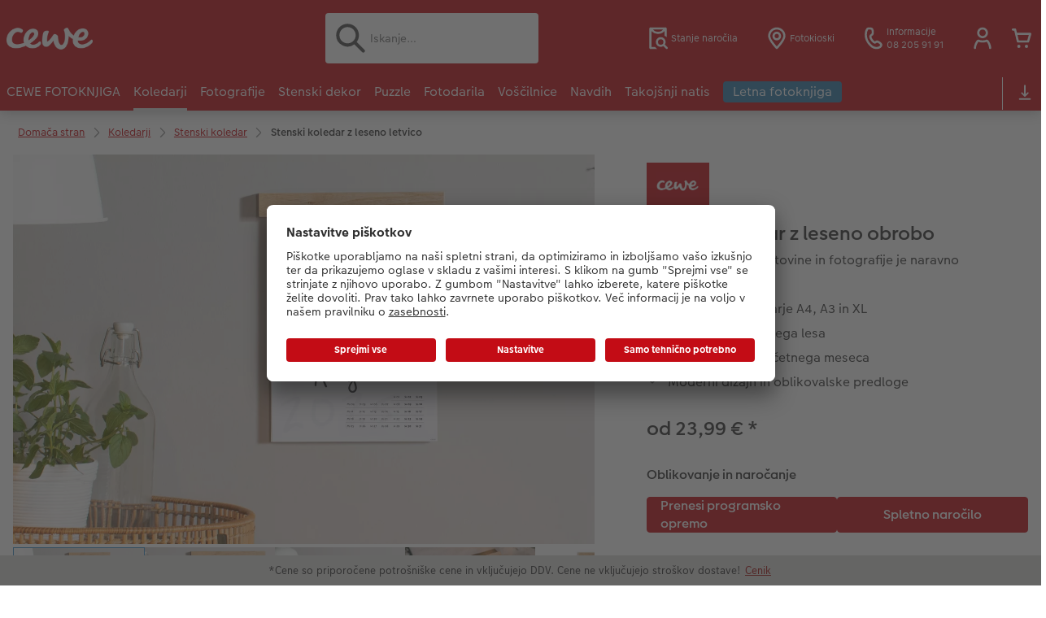

--- FILE ---
content_type: text/css
request_url: https://www.cewe.si/styles/variables.css?v=1768225632
body_size: -158
content:
/**
 * Custom CSS variables.
 *
 * theme: 282
 * partner: 17409
 * level: S
 **/
:root {
}


--- FILE ---
content_type: application/javascript
request_url: https://www.cewe.si/asset/assets/cds/cwc/cwc.esm.js?v=1765462656
body_size: 4815
content:
/*!
 * CEWE WebComponents
 */
import{p as e,H as t,b as o}from"./p-df3961e3.js";export{s as setNonce}from"./p-df3961e3.js";import{g as n}from"./p-61ad12be.js";var a=()=>{{l(t.prototype)}const o=import.meta.url;const n={};if(o!==""){n.resourcesUrl=new URL(".",o).href}return e(n)};var l=e=>{const t=e.cloneNode;e.cloneNode=function(e){if(this.nodeName==="TEMPLATE"){return t.call(this,e)}const o=t.call(this,false);const n=this.childNodes;if(e){for(let e=0;e<n.length;e++){if(n[e].nodeType!==2){o.appendChild(n[e].cloneNode(true))}}}return o}};a().then((async e=>{await n();return o(JSON.parse('[["p-b24a05c5",[[1,"cwc-billboard"]]],["p-0a92ab8c",[[1,"cwc-dm-slider",{"autoSlide":[516,"auto-slide"],"infinitScroll":[516,"infinit-scroll"],"autoSlideDelay":[2,"auto-slide-delay"],"browserDetectionOs":[513,"browser-detection-os"],"elements":[32]},null,{"browserDetectionOs":["onBrowserDetectionOs"]}]]],["p-dff9849d",[[1,"cwc-partner-wizard",{"productId":[2,"product-id"],"keyAccount":[2,"key-account"],"project":[1],"language":[1],"country":[1],"apiOrderChannelsPath":[1,"api-order-channels-path"],"availableKeyAccountsJson":[1,"available-key-accounts-json"],"blockedOrderChannels":[1,"blocked-order-channels"],"downloadPageLink":[1,"download-page-link"],"overrideOwnIpsLink":[1,"override-own-ips-link"],"mapKeyAccount":[2,"map-key-account"],"hrefMorePartnersButton":[1,"href-more-partners-button"],"forceModalView":[4,"force-modal-view"],"buttonsDirection":[1,"buttons-direction"],"buttonsDirectOrderReversed":[4,"buttons-direct-order-reversed"],"buttonSelfVariant":[1,"button-self-variant"],"buttonPartnersVariant":[1,"button-partners-variant"],"buttonOrderOnlineVariant":[1,"button-order-online-variant"],"buttonOrderSoftwareVariant":[1,"button-order-software-variant"],"textFallback":[1,"text-fallback"],"textOrderOnlineButton":[1,"text-order-online-button"],"textOrderHpsButton":[1,"text-order-hps-button"],"textOrderMpsButton":[1,"text-order-mps-button"],"textSelfButton":[1,"text-self-button"],"textSelfButtonSubline":[1,"text-self-button-subline"],"textPartnersButton":[1,"text-partners-button"],"textPartnersButtonSubline":[1,"text-partners-button-subline"],"textPartnersModalHeadline":[1,"text-partners-modal-headline"],"textPartnersModalDescription":[1,"text-partners-modal-description"],"textMorePartnersButton":[1,"text-more-partners-button"],"textChannelsModalHeadline":[1,"text-channels-modal-headline"],"textChannelsHpsHeadline":[1,"text-channels-hps-headline"],"textChannelsHpsSubline":[1,"text-channels-hps-subline"],"textChannelsHpsSellingPoints":[1,"text-channels-hps-selling-points"],"textChannelsHpsButton":[1,"text-channels-hps-button"],"textChannelsMpsHeadline":[1,"text-channels-mps-headline"],"textChannelsMpsSubline":[1,"text-channels-mps-subline"],"textChannelsMpsSellingPoints":[1,"text-channels-mps-selling-points"],"textChannelsMpsButton":[1,"text-channels-mps-button"],"textChannelsOnlineHeadline":[1,"text-channels-online-headline"],"textChannelsOnlineSubline":[1,"text-channels-online-subline"],"textChannelsOnlineSellingPoints":[1,"text-channels-online-selling-points"],"textChannelsOnlineButton":[1,"text-channels-online-button"],"renderState":[32]},null,{"apiOrderChannelsPath":["setOrderChannelResolver"],"productId":["setOrderChannelResolver"],"keyAccount":["setOrderChannelResolver"],"project":["setOrderChannelResolver"],"language":["setOrderChannelResolver"],"country":["setOrderChannelResolver"]}]]],["p-55ec8432",[[1,"cwc-user-icon",{"operator":[2],"keyAccount":[2,"key-account"],"enableModal":[4,"enable-modal"],"myAccountLink":[1,"my-account-link"],"textLoggedIn":[1,"text-logged-in"],"loggedIn":[32],"showModal":[32]},[[8,"login-info-update","listenToEvent"]]]]],["p-a99c3e4c",[[4,"cwc-accordion",null,[[1,"click","onClick"]]]]],["p-5b8266bc",[[1,"cwc-accordion-gallery",{"defaultSlide":[1538,"default-slide"],"alwaysOpen":[4,"always-open"],"mobileBreakpoint":[1,"mobile-breakpoint"],"openedSlides":[32]},[[9,"resize","openFirstSlide"],[0,"on:accordion-gallery-slide:statechange","onSlideStateChange"]],{"openedSlides":["observeOpenedSlides"]}]]],["p-36a3236f",[[1,"cwc-accordion-gallery-slide",{"state":[1537],"tabBackground":[1,"tab-background"],"infoBoxOpened":[1540,"info-box-opened"],"tabTitle":[1,"tab-title"],"open":[64],"close":[64]},null,{"state":["observeState"]}]]],["p-7939daba",[[1,"cwc-behavior"]]],["p-2c5c44f2",[[1,"cwc-cart-icon",{"svgPath":[1,"svg-path"],"keyAccount":[2,"key-account"],"operator":[2],"cartLink":[1,"cart-link"],"itemsCount":[32]},[[8,"cart-info-update","listenToEvent"]]]]],["p-80c4feaf",[[1,"cwc-component-app-banner",{"opened":[516],"linkAppStore":[1,"link-app-store"],"linkPlayStore":[1,"link-play-store"],"btnLabel":[1,"btn-label"],"cookieName":[1,"cookie-name"],"closedStorageKey":[1,"closed-storage-key"],"productId":[2,"product-id"],"project":[1],"keyAccountId":[2,"key-account-id"],"language":[1],"country":[1],"dataPath":[1,"data-path"],"isProductAvailableInMPS":[32],"close":[64],"view":[64]}]]],["p-37ca6a1d",[[65,"cwc-component-autocomplete",{"open":[1540],"placeholder":[1],"data":[1],"url":[1],"value":[1537],"minLength":[2,"min-length"],"inputTimeout":[2,"input-timeout"],"isUrlService":[4,"url-is-search"],"dataKey":[1,"data-key"],"disabled":[4],"name":[513],"setValue":[64]},null,{"value":["checkResetButtonVisibility","updateExternalValue"]}]]],["p-d3c93932",[[4,"cwc-component-example"]]],["p-8f7c3ae3",[[1,"cwc-component-info-bar",{"barId":[513,"bar-id"],"colorScheme":[513,"color-scheme"],"isClosable":[4,"is-closable"],"closeTtl":[1,"close-ttl"],"opened":[516],"close":[64]}]]],["p-58ce67ec",[[1,"cwc-component-prefetch",{"setDelay":[64],"setComponents":[64]}]]],["p-53058b67",[[65,"cwc-component-select",{"disabled":[1028],"name":[1025],"maxHeight":[2,"max-height"],"placeholder":[1],"isListOpen":[32],"getScrollableElement":[64]},[[0,"on:select-option:select","onSelect"],[10,"click","onClick"],[11,"touchstart","onClick"],[8,"keydown","onKeyDown"]],{"isListOpen":["onListOpenChanged"]}]]],["p-c0303f45",[[1,"cwc-component-select-option",{"value":[1025],"selected":[1540]}]]],["p-3303d8eb",[[1,"cwc-countdown",{"targetDate":[1,"target-date"],"nameDay":[1025,"name-day"],"nameDays":[1025,"name-days"],"labelDay":[1537,"label-day"],"nameHour":[1025,"name-hour"],"nameHours":[1025,"name-hours"],"labelHour":[1537,"label-hour"],"nameMinute":[1025,"name-minute"],"nameMinutes":[1025,"name-minutes"],"labelMinute":[1537,"label-minute"],"nameSecond":[1,"name-second"],"second":[32],"_seconds":[32],"minute":[32],"_minutes":[32],"hour":[32],"_hours":[32],"day":[32],"_days":[32],"timeLeftUntilTargetDateReached":[32],"isDisplayed":[32],"counterState":[32]},null,{"_days":["dayChanged"],"_hours":["hourChanged"],"_minutes":["minuteChanged"]}]]],["p-ba9579c1",[[0,"cwc-dynamic-queried-content",{"itemTplId":[1,"item-tpl-id"],"containerTplId":[1,"container-tpl-id"],"styleTplId":[1,"style-tpl-id"],"_textResources":[1,"text-resources"],"_containerType":[1,"container-type"],"defaultProvider":[1,"default-provider"],"_defaultProviderConfig":[1,"default-provider-config"],"searchQuery":[1,"search-query"],"_searchIndicesConfig":[1,"search-indices-config"]},null,{"_searchIndicesConfig":["setSearchIndicesConfig"],"_textResources":["setTextResourcesConfig"],"_defaultProviderConfig":["setDefaultProviderConfig"]}]]],["p-5e175a56",[[1,"cwc-float-button",{"icon":[1],"large":[4]}]]],["p-d78f4058",[[1,"cwc-floating-box",{"opened":[516],"name":[1],"smartphone":[516],"smartphoneBreakpoint":[1,"smartphone-breakpoint"],"observableSelector":[1,"observable-selector"],"closingEvent":[1,"closing-event"],"storageEntryExists":[32],"isSmartphone":[32],"close":[64],"open":[64]}]]],["p-1896f69c",[[1,"cwc-footnote",{"disableMapping":[4,"disable-mapping"],"isEKV":[32]},[[1,"click","handleClick"]]]]],["p-6df316b2",[[4,"cwc-header",{"version":[2,"v"]},[[0,"on:onsite-search:show","onSearchStart"],[0,"on:onsite-search:close","onSearchStop"],[9,"resize","adjustOnSiteSearchOffset"],[3,"click","onNavLinkClick"]]]]],["p-77539e8d",[[1,"cwc-image-gallery",{"overlayIsOpen":[32]},[[0,"on:image-gallery-item:opened","handleImageGalleryItemOpened"],[8,"keydown","handleKeyDown"]]]]],["p-ae738522",[[1,"cwc-image-gallery-item",{"overlayIsOpen":[32],"cssCustomProperties":[32]}]]],["p-9a458eb7",[[1,"cwc-keyvisual",{"productId":[2,"product-id"],"keyAccount":[2,"key-account"],"reverse":[4],"desktop":[1537]}]]],["p-5260faee",[[1,"cwc-newsletter-signup",{"keyAccountId":[1,"key-account-id"],"newsletterApiEndpoint":[1,"newsletter-api-endpoint"],"language":[1],"locale":[1],"referrer":[1],"placeholderText":[1,"placeholder-text"],"buttonCtaText":[1,"button-cta-text"],"buttonRetryText":[1,"button-retry-text"],"invalidFormText":[1,"invalid-form-text"],"usage":[1],"graphicBeforeInvisible":[4,"graphic-before-invisible"],"graphicAfterInvisible":[4,"graphic-after-invisible"],"signUpState":[32],"formState":[32],"buttonCtaState":[32],"usageState":[32]}]]],["p-c9b106da",[[1,"cwc-newsletter-signup-v2",{"keyAccountId":[1,"key-account-id"],"newsletterApiEndpoint":[1,"newsletter-api-endpoint"],"language":[1],"locale":[1],"referrer":[1],"placeholderText":[1,"placeholder-text"],"buttonCtaText":[1,"button-cta-text"],"buttonRetryText":[1,"button-retry-text"],"buttonContactText":[1,"button-contact-text"],"buttonContactUrl":[1,"button-contact-url"],"buttonContactTarget":[1,"button-contact-target"],"invalidFormText":[1,"invalid-form-text"],"signUpState":[32],"formState":[32],"buttonCtaState":[32]}]]],["p-282d8859",[[1,"cwc-onsite-search",{"state":[1537],"_textResources":[1,"text-resources"],"defaultProvider":[1,"default-provider"],"_defaultProviderConfig":[1,"default-provider-config"],"moduleConfigs":[1,"module-config"],"visible":[32],"loading":[32],"searchResponse":[32],"getScrollableElement":[64],"search":[64],"close":[64]},[[1,"focusin","onFocus"],[1,"focusout","onBlur"],[1,"input","onTyping"],[8,"keydown","onKeyDown"]],{"_textResources":["setTextResourcesConfig"],"_defaultProviderConfig":["setDefaultProviderConfig"],"visible":["componentChangeVisibility"],"searchResponse":["resetJumplinks"]}]]],["p-3ec72b71",[[0,"cwc-page-flip",{"productId":[2,"product-id"],"url":[1],"showControls":[4,"show-controls"],"fullscreen":[516],"details":[32],"coverFront":[32],"coverBack":[32],"pages":[32]}]]],["p-47f6b94e",[[1,"cwc-partner-wizard-software-download",{"productId":[2,"product-id"],"keyAccount":[2,"key-account"],"downloadPageLink":[1,"download-page-link"],"mapKeyAccount":[2,"map-key-account"],"textButton":[1,"text-button"]}]]],["p-5109e47e",[[1,"cwc-pbr-viewer",{"modelSrc":[1,"model-src"],"hdriSrc":[1,"hdri-src"],"printedAreaColorMapSrc":[1,"printed-area-color-map-src"],"effectAlphaMapSrc":[1,"effect-alpha-map-src"],"effectNormalMapSrc":[1,"effect-normal-map-src"],"zoom":[2],"animationType":[1,"animation-type"],"animationStop":[4,"animation-stop"],"effectLackCoating":[1,"effect-lack-coating"],"aspectRatio":[2,"aspect-ratio"]},[[1,"mouseenter","onMouseEnter"],[1,"mousemove","onMouseMove"],[1,"mouseleave","onMouseExit"]],{"effectLackCoating":["watchPropEffectLackSelect"],"animationStop":["watchPropAnimationStop"]}]]],["p-022b9e5e",[[1,"cwc-product-options-viewer",{"playing":[1540],"setOption":[64],"play":[64],"stop":[64],"isPlaying":[64]},null,{"playing":["togglePlaying"]}]]],["p-a260be03",[[1,"cwc-scid-logo",{"defaultLogo":[513,"default-logo"],"json":[513],"link":[513],"keyAccount":[513,"keyaccount"],"jsonInternal":[32]},null,{"json":["parseInternalJsonProp"]}]]],["p-87a28a14",[[0,"cwc-servicebot",{"sessionStartedMetadata":[1,"session-started-metadata"],"url":[1],"instance":[1],"headerTitle":[1,"header-title"],"placeholder":[1],"sendPlaceholder":[1,"send-placeholder"],"start":[1],"startWithoutBot":[1,"start-without-bot"],"startWithoutBotButtons":[1,"start-without-bot-buttons"],"offlineMessage":[1,"offline-message"],"livechatStart":[1,"livechat-start"],"livechatEnd":[1,"livechat-end"],"botname":[1],"useSocket":[4,"use-socket"]}]]],["p-eae60a01",[[0,"cwc-show-more-grid-container"]]],["p-ee5767cd",[[1,"cwc-slider",{"itemsPerPage":[1026,"items-per-page"],"loop":[4],"autoslide":[4],"autoslideDelay":[2,"autoslide-delay"],"bullets":[4],"osDetection":[4,"os-detection"],"gap":[1026],"arrows":[1028],"responsiveSettings":[1025,"responsive-settings"],"snap":[32],"dragging":[32],"mouseMoving":[32],"sliderIsMoving":[32],"visibleSlides":[32],"stageWidth":[32],"slideTo":[64]},[[1,"on:slider-preview:register","handlePreviewRegister"],[1,"on:slider-preview:select","handlePreviewSelect"]]]]],["p-770f78e5",[[1,"cwc-slider-preview",{"dragging":[32],"sliderIsMoving":[32]},[[0,"click","handleClicks"],[0,"keydown","handleKeyboard"]]]]],["p-f712ab8e",[[1,"cwc-store-locator",{"_textResources":[1,"text-resources"],"_moduleConfig":[1,"config"]},null,{"_textResources":["setTextResourcesConfig"],"_moduleConfig":["setModuleConfig"]}]]],["p-59a0abae",[[1,"cwc-tabbed-accordion",{"dataId":[513,"data-id"]},[[9,"mousemove","handleTabHover"],[0,"click","handleTabClick"]]]]],["p-0e85a465",[[1,"cwc-timed-message-bar",{"from":[1],"to":[1],"state":[1537],"url":[1],"image":[1]},null,{"from":["watchAttributesAndReset"],"to":["watchAttributesAndReset"]}]]],["p-fd35ed24",[[1,"cwc-to-top-button",{"root":[513],"rootMargin":[513,"root-margin"],"threshold":[514],"footnoteSelector":[1,"footnote-selector"],"footnotePositionClass":[1,"footnote-position-class"],"label":[1],"isScrolled":[32],"toTopButtonOffset":[32]}]]],["p-62bace0f",[[0,"cwc-trusted-certificate",{"trustedShopId":[1,"trusted-shop-id"],"trustedShopUrl":[1,"trusted-shop-url"],"trustedShopConfig":[1,"trusted-shop-config"]}]]],["p-a5419805",[[0,"cwc-trustpilot-product-mini",{"dataSku":[1,"data-sku"],"reviewUrl":[1,"review-url"],"dataLocale":[1,"data-locale"],"templateId":[1,"template-id"],"templateHeight":[1,"template-height"],"templateWidth":[1,"template-width"],"templateToken":[1,"template-token"],"templateTheme":[1,"template-theme"],"templateReviews":[1,"template-reviews"],"templateScroll":[1,"template-scroll"],"businessId":[1,"business-id"],"alignment":[32]}]]],["p-6d80d17a",[[1,"cwc-video",{"posterUrl":[513,"poster-url"],"videoUrlDesktop":[513,"video-url-desktop"],"videoUrlMobile":[513,"video-url-mobile"],"videoType":[513,"video-type"],"autoplay":[516],"loop":[516],"playsInline":[516,"plays-inline"],"muted":[516],"desktopBreakpoint":[1,"desktop-breakpoint"],"isMobile":[32],"videoUrl":[32]},null,{"videoUrlDesktop":["updateVideoUrl"],"videoUrlMobile":["updateVideoUrl"]}]]],["p-175f9407",[[1,"cwc-component-modal",{"fullscreen":[516],"opened":[1540],"fullScreenBreakpoint":[1,"full-screen-breakpoint"],"headerTextAlign":[1,"header-text-align"],"narrow":[4],"_fullscreen":[32],"open":[64],"close":[64]},[[8,"on:breakpoint:changed","handleResize"],[0,"click","closeButtonClickListener"]],{"fullscreen":["onFullScreenAttributeChanged"],"opened":["onOpenedAttributeChanged"]}]]],["p-a4e70452",[[1,"cwc-scrollable",{"scrollbarVisibility":[513,"scrollbar-visibility"],"verticalScrollbarPosition":[513,"vertical-scrollbar-position"],"horizontalScrollbarPosition":[513,"horizontal-scrollbar-position"],"forceAspectRatio":[514,"force-aspect-ratio"],"aspectRatioLimit":[514,"aspect-ratio-limit"],"loop":[516],"slottedElements":[32],"getEmitData":[64],"moveBy":[64],"moveTo":[64],"scrollToNext":[64],"getElements":[64],"getElementsLength":[64],"getLastElement":[64],"getFirstElement":[64],"getActiveElement":[64],"getActiveIndex":[64],"setActiveIndex":[64],"predictNextIndex":[64],"scrollToPrev":[64],"predictPrevIndex":[64],"getAssignedNodes":[64]},[[9,"mousemove","handleScrollingWithThumb"],[9,"mouseup","handleScrollingWithThumbEnd"]],{"scrollbarVisibility":["changedScrollbarVisibility"],"verticalScrollbarPosition":["changedVerticalScrollbarPosition"],"horizontalScrollbarPosition":["changedHorizontalScrollbarPosition"]}]]]]'),e)}));
//# sourceMappingURL=cwc.esm.js.map